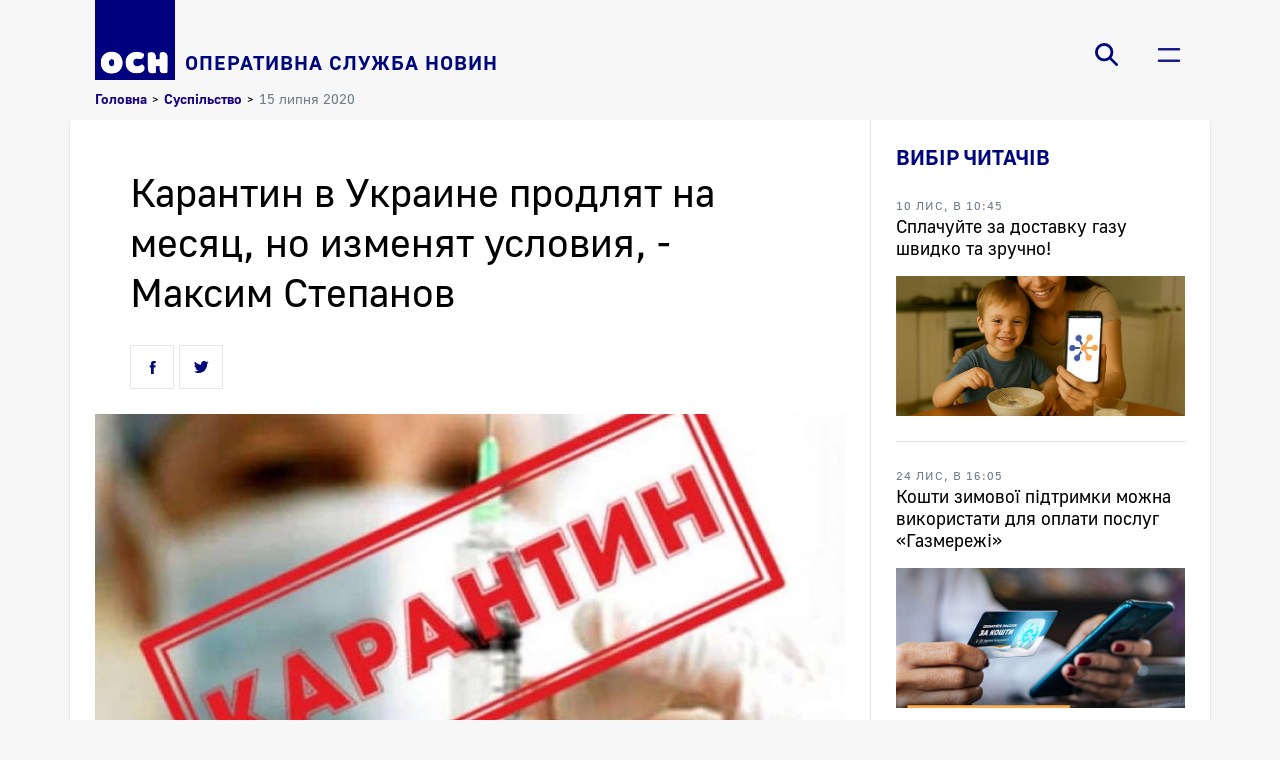

--- FILE ---
content_type: text/html; charset=UTF-8
request_url: https://osn.com.ua/news/society/karantin-v-ukraine-prodlyat-na-mesyats-no-izmenyat-usloviya-maksim-stepanov.htm
body_size: 9511
content:
<!DOCTYPE html>
<html xml:lang="ru" lang="ru">
    <head>
        <meta http-equiv="content-type" content="text/html;charset=utf-8">
        <meta name="viewport" content="width=device-width, initial-scale=1">
        <meta name="format-detection" content="telephone=no">
        <meta property="og:title" content="Карантин в Украине продлят на месяц, но изменят условия, -   Максим Степанов - социальные новости | ОСН">
        <meta property="og:description" content="Карантин в Украине будет продлен еще на месяц по предложению министерства здравоохранения. Об этом сообщил глава Минздрава Максим Степанов, передает &quot;РБК-Украина&quot;.
">
        <meta property="og:image" content="https://osn.com.ua/upload/iblock/309/309e25bd5f778ac9d15d8e7c4661eef1.jpg">
        <meta property="og:image:width" content="1200">
        <meta property="og:image:height" content="625">
        <meta property="og:site_name" content="osn.com.ua"/>
        <title>Карантин в Украине продлят на месяц, но изменят условия, -   Максим Степанов - социальные новости | ОСН</title><link href="//fonts.googleapis.com/css?family=Noto+Sans:400,400i,700,700i|Noto+Serif:400,400i,700,700i&amp;amp;subset=cyrillic,cyrillic-ext,latin-ext" rel="stylesheet"><link rel="canonical" href="https://osn.com.ua/news/society/karantin-v-ukraine-prodlyat-na-mesyats-no-izmenyat-usloviya-maksim-stepanov.htm" />
        <link rel="shortcut icon" type="image/x-icon" href="/local/templates/osn_light/favicon.ico" sizes="64x64">
        
        <meta http-equiv="Content-Type" content="text/html; charset=UTF-8" />
<meta name="description" content="Карантин в Украине будет продлен еще на месяц по предложению министерства здравоохранения. Об этом сообщил глава Минздрава Максим Степанов, передает &amp;quot;РБК-Украина&amp;quot;.
" />
<link href="/bitrix/cache/css/s1/osn_light/page_8ce7d95047c92db748d1a4b73af2a9ea/page_8ce7d95047c92db748d1a4b73af2a9ea_v1.css?17650916276331" type="text/css"  rel="stylesheet" />
<link href="/bitrix/cache/css/s1/osn_light/template_c135fc835c2d1b1f0182899f04ab56be/template_c135fc835c2d1b1f0182899f04ab56be_v1.css?176509118824511" type="text/css"  data-template-style="true" rel="stylesheet" />
<script type="text/javascript">if(!window.BX)window.BX={};if(!window.BX.message)window.BX.message=function(mess){if(typeof mess==='object'){for(let i in mess) {BX.message[i]=mess[i];} return true;}};</script>
<script type="text/javascript">(window.BX||top.BX).message({'JS_CORE_LOADING':'Загрузка...','JS_CORE_NO_DATA':'- Нет данных -','JS_CORE_WINDOW_CLOSE':'Закрыть','JS_CORE_WINDOW_EXPAND':'Развернуть','JS_CORE_WINDOW_NARROW':'Свернуть в окно','JS_CORE_WINDOW_SAVE':'Сохранить','JS_CORE_WINDOW_CANCEL':'Отменить','JS_CORE_WINDOW_CONTINUE':'Продолжить','JS_CORE_H':'ч','JS_CORE_M':'м','JS_CORE_S':'с','JSADM_AI_HIDE_EXTRA':'Скрыть лишние','JSADM_AI_ALL_NOTIF':'Показать все','JSADM_AUTH_REQ':'Требуется авторизация!','JS_CORE_WINDOW_AUTH':'Войти','JS_CORE_IMAGE_FULL':'Полный размер'});</script>

<script type="text/javascript" src="/bitrix/js/main/core/core.min.js?1681726536220366"></script>

<script>BX.setJSList(['/bitrix/js/main/core/core_ajax.js','/bitrix/js/main/core/core_promise.js','/bitrix/js/main/polyfill/promise/js/promise.js','/bitrix/js/main/loadext/loadext.js','/bitrix/js/main/loadext/extension.js','/bitrix/js/main/polyfill/promise/js/promise.js','/bitrix/js/main/polyfill/find/js/find.js','/bitrix/js/main/polyfill/includes/js/includes.js','/bitrix/js/main/polyfill/matches/js/matches.js','/bitrix/js/ui/polyfill/closest/js/closest.js','/bitrix/js/main/polyfill/fill/main.polyfill.fill.js','/bitrix/js/main/polyfill/find/js/find.js','/bitrix/js/main/polyfill/matches/js/matches.js','/bitrix/js/main/polyfill/core/dist/polyfill.bundle.js','/bitrix/js/main/core/core.js','/bitrix/js/main/polyfill/intersectionobserver/js/intersectionobserver.js','/bitrix/js/main/lazyload/dist/lazyload.bundle.js','/bitrix/js/main/polyfill/core/dist/polyfill.bundle.js','/bitrix/js/main/parambag/dist/parambag.bundle.js']);
</script>
<script type="text/javascript">(window.BX||top.BX).message({'LANGUAGE_ID':'ru','FORMAT_DATE':'DD.MM.YYYY','FORMAT_DATETIME':'DD.MM.YYYY HH:MI:SS','COOKIE_PREFIX':'BITRIX_SM_OSNMSTPRD','SERVER_TZ_OFFSET':'7200','UTF_MODE':'Y','SITE_ID':'s1','SITE_DIR':'/','USER_ID':'','SERVER_TIME':'1765257706','USER_TZ_OFFSET':'0','USER_TZ_AUTO':'Y','bitrix_sessid':'7bf118f231a774e82fdf3d86f31addce'});</script>


<script type="text/javascript"  src="/bitrix/cache/js/s1/osn_light/kernel_main/kernel_main_v1.js?1765205465109241"></script>
<script type="text/javascript">BX.setJSList(['/bitrix/js/main/core/core_fx.js','/bitrix/js/main/session.js','/bitrix/js/main/pageobject/pageobject.js','/bitrix/js/main/core/core_window.js','/bitrix/js/main/utils.js','/local/templates/osn_light/components/bitrix/news.detail/detailed/script.js','/local/templates/osn_light/components/bitrix/system.pagenavigation/ajax-pager/script.js','/local/templates/osn_light/js/lib/jquery-3.5.1.min.js','/local/templates/osn_light/js/lib/slick.min.js','/local/templates/osn_light/js/main.js','/local/templates/osn_light/components/bitrix/search.suggest.input/.default/script.js','/local/templates/osn_light/components/bitrix/menu/burger-menu/script.js']);</script>
<script type="text/javascript">BX.setCSSList(['/local/templates/osn_light/components/bitrix/news.detail/detailed/style.css','/local/templates/osn_light/components/bitrix/news.list/news_compact/style.css','/local/templates/osn_light/fonts/font.css','/local/templates/osn_light/components/bitrix/search.suggest.input/.default/style.css','/local/templates/osn_light/components/bitrix/menu/burger-menu/style.css','/local/templates/osn_light/components/bitrix/breadcrumb/.default/style.css','/local/templates/osn_light/components/bitrix/menu/socials-menu/style.css','/local/templates/osn_light/template_styles.css']);</script>


<script type="text/javascript"  src="/bitrix/cache/js/s1/osn_light/template_7cbb64e2d7b6ea1d82b8e2f03464e59a/template_7cbb64e2d7b6ea1d82b8e2f03464e59a_v1.js?1765091188153146"></script>
<script type="text/javascript"  src="/bitrix/cache/js/s1/osn_light/page_192547993f977e1ef1c5e20ca83e3dbe/page_192547993f977e1ef1c5e20ca83e3dbe_v1.js?17650911884133"></script>
<script type="text/javascript">var _ba = _ba || []; _ba.push(["aid", "d0d7040a2cfd61d6e79fb739bde25125"]); _ba.push(["host", "osn.com.ua"]); (function() {var ba = document.createElement("script"); ba.type = "text/javascript"; ba.async = true;ba.src = (document.location.protocol == "https:" ? "https://" : "http://") + "bitrix.info/ba.js";var s = document.getElementsByTagName("script")[0];s.parentNode.insertBefore(ba, s);})();</script>


        <script data-skip-moving=true data-ad-client="ca-pub-9840756002229594" async src="https://pagead2.googlesyndication.com/pagead/js/adsbygoogle.js"></script>
    </head>
    <body>
                <header>
            <div class="headline-wrapper">
                <div class="container">
                    <div class="headline">
                        <a class="logo" href="/">
    <img src="/images/osn-logo.png" />
    <span>Оперативна служба новин</span>
</a>                        <div class="headline-navigation">
                            <div class="headline-search">
    <button class="headline-button js-search-trigger js-toggle-class">
        <span class="icon icon-search"></span>
                <span class="icon icon-close"></span>
    </button>
    <form action="/search/" class="headline-search-form"><script>
	BX.ready(function(){
		var input = BX("qplSKIW");
		if (input)
			new JsSuggest(input, 'pe:10,md5:,site:s1');
	});
</script>
<iframe name="qplSKIW_div_frame" id="qplSKIW_div_frame" style="width:0px; height:0px; border: 0px;" src="javascript:''"></iframe>
<input class="search-suggest" type="search" name="q" id="qplSKIW" value="" placeholder="пошук по сайту" autocomplete="off" /><button class="headline-search-submit"></button>
    </form>
</div>                            <div class="headline-menu">
        <button class="headline-button js-toggle-class js-fix-body-scroll" data-item-class="main-menu-active" data-item-selector="header .headline-wrapper">
            <span class="icon icon-burger"></span>
                        <span class="icon icon-close"></span>
                    </button><div class="headline-main-menu">
            <div class="menu-container">
                <div class="headline-main-menu-body">
                    <div class="headline-main-menu-sections"><a class="main-menu-item main-menu-level-1" href="/">Головна</a><a class="main-menu-item main-menu-level-1" href="/news/">Новини</a><a class="main-menu-item main-menu-level-2 main-menu-item-preload-items js-load-items-for-section" href="/news/politics/" data-load-from='{"action":"getSectionItems","section":"politics","entity":"news"}'>Політика</a><a class="main-menu-item main-menu-level-2 main-menu-item-preload-items js-load-items-for-section" href="/news/economics/" data-load-from='{"action":"getSectionItems","section":"economics","entity":"news"}'>Економіка</a><a class="main-menu-item main-menu-level-2 main-menu-item-preload-items js-load-items-for-section" href="/news/society/" data-load-from='{"action":"getSectionItems","section":"society","entity":"news"}'>Суспільство</a><a class="main-menu-item main-menu-level-2 main-menu-item-preload-items js-load-items-for-section" href="/news/crime/" data-load-from='{"action":"getSectionItems","section":"crime","entity":"news"}'>Надзвичайні події</a><a class="main-menu-item main-menu-level-2 main-menu-item-preload-items js-load-items-for-section" href="/news/culture/" data-load-from='{"action":"getSectionItems","section":"culture","entity":"news"}'>Культура</a><a class="main-menu-item main-menu-level-2 main-menu-item-preload-items js-load-items-for-section" href="/news/sport/" data-load-from='{"action":"getSectionItems","section":"sport","entity":"news"}'>Спорт</a><a class="main-menu-item main-menu-level-2 main-menu-item-preload-items js-load-items-for-section" href="/news/news/" data-load-from='{"action":"getSectionItems","section":"news","entity":"news"}'>NEWS</a><a class="main-menu-item main-menu-level-2" href="/theme/covid/">Covid-19</a><a class="main-menu-item main-menu-level-2" href="/theme/religion/">Православна Дніпропетровщина</a><a class="main-menu-item main-menu-level-1" href="/story/">Статті</a><a class="main-menu-item main-menu-level-1" href="/photo/">Фото/Відео</a><a class="main-menu-item main-menu-level-1" href="/archive/">Архів</a><a class="main-menu-item main-menu-level-1" href="/contacts/">Редакція</a><a class="main-menu-item main-menu-level-1" href="/reklama/">Реклама на сайті</a></div>
                    <div class="headline-main-menu-preview">
                        <div class="headline-main-menu-preview-section stub">
                            <div class="section">
                                <div class="section-head">
                                    <span class="news-compact-item-stub-loading"></span>
                                </div>
                                <div class="news-compact-list">
                                    <span class="news-compact-item-stub">
                                        <span class="news-compact-item-stub-loading"></span>
                                        <span class="news-compact-item-stub-loading"></span>
                                        <span class="news-compact-item-stub-loading"></span>
                                    </span>
                                    <span class="news-compact-item-stub">
                                        <span class="news-compact-item-stub-loading"></span>
                                        <span class="news-compact-item-stub-loading"></span>
                                        <span class="news-compact-item-stub-loading"></span>
                                    </span>
                                    <span class="news-compact-item-stub">
                                        <span class="news-compact-item-stub-loading"></span>
                                        <span class="news-compact-item-stub-loading"></span>
                                        <span class="news-compact-item-stub-loading"></span>
                                    </span>
                                </div>
                            </div>
                        </div>
                    </div>
                </div>
            </div>
        </div>
    </div>                        </div>
                    </div>
                </div>
            </div>
        </header>
        <main>
            <div class="container">                    <div class="breadcrumbs"><a href="/">Головна</a><span class="breadcrumbs-separator">></span><a href="/news/society/">Суспільство</a><span class="breadcrumbs-separator">></span><span class="current">15 липня 2020</span></div>                    <div class="content-wrapper">
                    <div class="content">

<article class="news-detailed">    <div class="news-detail-container">
        <h1 class="news-detail-title">Карантин в Украине продлят на месяц, но изменят условия, -   Максим Степанов</h1>            <meta class="js-detail-title" content="Карантин в Украине продлят на месяц, но изменят условия, -   Максим Степанов - социальные новости | ОСН" />        <div class="news-detail-social-share-wrapper">
            <noindex>
    <div class="social-likes">
        <div class="icon facebook" title="Подiлитись посиланням на Фейсбуці"></div>
        <div class="icon twitter" title="Подiлитись посиланням у Твіттері"></div>
    </div>
</noindex>        </div>
    </div>        <div class="news-detail-main-picture">
        <img src="/upload/iblock/579/5792c0737de81f8a9a4f158abb6adc57.jpg" alt="Карантин в Украине продлят на месяц, но изменят условия, -   Максим Степанов">
        </div>    <div id="bx_1878455859_127" class="news-detail-container">
        <div class="news-detail-text"><b>Карантин в Украине будет продлен еще на месяц по предложению министерства здравоохранения. Об этом сообщил глава Минздрава Максим Степанов, передает "РБК-Украина".</b><br>
 <br>
 "У нас 31 июля заканчивается карантин. Из-за той эпидемической ситуации, которая сейчас есть, мы не можем отказаться от ограничительных мер. Поэтому мы будем продлевать", - сказал Максим Степанов.<br>
 <br>
 По его словам, министерство готовит проект соответствующего постановления Кабинета министров.<br>
 <br>
 Читайте также: В Украине зафиксировано 836 новых случаев коронавирусной болезни COVID-19<br>
 <br>
 Он также сообщил, что Минздрав предлагают внести изменения в действующие сейчас правила адаптивного карантина. <br>
 <br>
 Как сообщалось, число больных в активной стадии по сравнению с предыдущими сутками в Украине сократилось на 156, до 26 049. При этом суточное количество выздоровевших от COVID-19 продолжает превышать число заболевших.<br>
 <br>
ОСН "Мост"</div>
                    <noindex><!-- <div class="block read-social">Читайте новости ОСН в социальной сети <a href="https://www.facebook.com/mostdnepr">Facebook</a></div>--></noindex>        <div class="news-detail-social-share-wrapper">
            <noindex>
    <div class="social-likes">
        <div class="icon facebook" title="Подiлитись посиланням на Фейсбуці"></div>
        <div class="icon twitter" title="Подiлитись посиланням у Твіттері"></div>
    </div>
</noindex>        </div>            <div class="news-detail-tags" itemprop="keywords">
            <span class="news-detail-tags-title">Темы:</span>            <div class="news-detail-tags-list"><a href="/tag/karantin/" rel="tag">карантин</a><span class="separator">,</span><a href="/tag/koronavirus/" rel="tag">коронавирус</a></div>
            </div></div>
</article>
<script type="application/ld+json">
{"@context":"https:\/\/schema.org","@type":"NewsArticle","headline":"\u041a\u0430\u0440\u0430\u043d\u0442\u0438\u043d \u0432 \u0423\u043a\u0440\u0430\u0438\u043d\u0435 \u043f\u0440\u043e\u0434\u043b\u044f\u0442 \u043d\u0430 \u043c\u0435\u0441\u044f\u0446, \u043d\u043e \u0438\u0437\u043c\u0435\u043d\u044f\u0442 \u0443\u0441\u043b\u043e\u0432\u0438\u044f, -   \u041c\u0430\u043a\u0441\u0438\u043c \u0421\u0442\u0435\u043f\u0430\u043d\u043e\u0432 - \u0441\u043e\u0446\u0438\u0430\u043b\u044c\u043d\u044b\u0435 \u043d\u043e\u0432\u043e\u0441\u0442\u0438 | \u041e\u0421\u041d","name":"\u041a\u0430\u0440\u0430\u043d\u0442\u0438\u043d \u0432 \u0423\u043a\u0440\u0430\u0438\u043d\u0435 \u043f\u0440\u043e\u0434\u043b\u044f\u0442 \u043d\u0430 \u043c\u0435\u0441\u044f\u0446, \u043d\u043e \u0438\u0437\u043c\u0435\u043d\u044f\u0442 \u0443\u0441\u043b\u043e\u0432\u0438\u044f, -   \u041c\u0430\u043a\u0441\u0438\u043c \u0421\u0442\u0435\u043f\u0430\u043d\u043e\u0432 - \u0441\u043e\u0446\u0438\u0430\u043b\u044c\u043d\u044b\u0435 \u043d\u043e\u0432\u043e\u0441\u0442\u0438 | \u041e\u0421\u041d","description":null,"url":"\/news\/society\/karantin-v-ukraine-prodlyat-na-mesyats-no-izmenyat-usloviya-maksim-stepanov.htm","image":{"@type":"ImageObject","url":"\/upload\/iblock\/579\/5792c0737de81f8a9a4f158abb6adc57.jpg","width":"1200","height":"625"},"author":{"@type":"Organization","name":"\u041e\u0421\u041d"},"publisher":{"@type":"Organization","name":"\u0418\u0410 \u041e\u0421\u041d","logo":{"@type":"ImageObject","url":"https:\/\/osn.com.ua\/images\/osn-logo.png","width":616,"height":616}},"mainEntityOfPage":{"@type":"WebPage","@id":"\/news\/society\/karantin-v-ukraine-prodlyat-na-mesyats-no-izmenyat-usloviya-maksim-stepanov.htm"},"articleBody":"\u041a\u0430\u0440\u0430\u043d\u0442\u0438\u043d \u0432 \u0423\u043a\u0440\u0430\u0438\u043d\u0435 \u0431\u0443\u0434\u0435\u0442 \u043f\u0440\u043e\u0434\u043b\u0435\u043d \u0435\u0449\u0435 \u043d\u0430 \u043c\u0435\u0441\u044f\u0446 \u043f\u043e \u043f\u0440\u0435\u0434\u043b\u043e\u0436\u0435\u043d\u0438\u044e \u043c\u0438\u043d\u0438\u0441\u0442\u0435\u0440\u0441\u0442\u0432\u0430 \u0437\u0434\u0440\u0430\u0432\u043e\u043e\u0445\u0440\u0430\u043d\u0435\u043d\u0438\u044f. \u041e\u0431 \u044d\u0442\u043e\u043c \u0441\u043e\u043e\u0431\u0449\u0438\u043b \u0433\u043b\u0430\u0432\u0430 \u041c\u0438\u043d\u0437\u0434\u0440\u0430\u0432\u0430 \u041c\u0430\u043a\u0441\u0438\u043c \u0421\u0442\u0435\u043f\u0430\u043d\u043e\u0432, \u043f\u0435\u0440\u0435\u0434\u0430\u0435\u0442 \"\u0420\u0411\u041a-\u0423\u043a\u0440\u0430\u0438\u043d\u0430\".\r\n \r\n \"\u0423 \u043d\u0430\u0441 31 \u0438\u044e\u043b\u044f \u0437\u0430\u043a\u0430\u043d\u0447\u0438\u0432\u0430\u0435\u0442\u0441\u044f \u043a\u0430\u0440\u0430\u043d\u0442\u0438\u043d. \u0418\u0437-\u0437\u0430 \u0442\u043e\u0439 \u044d\u043f\u0438\u0434\u0435\u043c\u0438\u0447\u0435\u0441\u043a\u043e\u0439 \u0441\u0438\u0442\u0443\u0430\u0446\u0438\u0438, \u043a\u043e\u0442\u043e\u0440\u0430\u044f \u0441\u0435\u0439\u0447\u0430\u0441 \u0435\u0441\u0442\u044c, \u043c\u044b \u043d\u0435 \u043c\u043e\u0436\u0435\u043c \u043e\u0442\u043a\u0430\u0437\u0430\u0442\u044c\u0441\u044f \u043e\u0442 \u043e\u0433\u0440\u0430\u043d\u0438\u0447\u0438\u0442\u0435\u043b\u044c\u043d\u044b\u0445 \u043c\u0435\u0440. \u041f\u043e\u044d\u0442\u043e\u043c\u0443 \u043c\u044b \u0431\u0443\u0434\u0435\u043c \u043f\u0440\u043e\u0434\u043b\u0435\u0432\u0430\u0442\u044c\", - \u0441\u043a\u0430\u0437\u0430\u043b \u041c\u0430\u043a\u0441\u0438\u043c \u0421\u0442\u0435\u043f\u0430\u043d\u043e\u0432.\r\n \r\n \u041f\u043e \u0435\u0433\u043e \u0441\u043b\u043e\u0432\u0430\u043c, \u043c\u0438\u043d\u0438\u0441\u0442\u0435\u0440\u0441\u0442\u0432\u043e \u0433\u043e\u0442\u043e\u0432\u0438\u0442 \u043f\u0440\u043e\u0435\u043a\u0442 \u0441\u043e\u043e\u0442\u0432\u0435\u0442\u0441\u0442\u0432\u0443\u044e\u0449\u0435\u0433\u043e \u043f\u043e\u0441\u0442\u0430\u043d\u043e\u0432\u043b\u0435\u043d\u0438\u044f \u041a\u0430\u0431\u0438\u043d\u0435\u0442\u0430 \u043c\u0438\u043d\u0438\u0441\u0442\u0440\u043e\u0432.\r\n \r\n \u0427\u0438\u0442\u0430\u0439\u0442\u0435 \u0442\u0430\u043a\u0436\u0435: \u0412 \u0423\u043a\u0440\u0430\u0438\u043d\u0435 \u0437\u0430\u0444\u0438\u043a\u0441\u0438\u0440\u043e\u0432\u0430\u043d\u043e 836 \u043d\u043e\u0432\u044b\u0445 \u0441\u043b\u0443\u0447\u0430\u0435\u0432 \u043a\u043e\u0440\u043e\u043d\u0430\u0432\u0438\u0440\u0443\u0441\u043d\u043e\u0439 \u0431\u043e\u043b\u0435\u0437\u043d\u0438 COVID-19\r\n \r\n \u041e\u043d \u0442\u0430\u043a\u0436\u0435 \u0441\u043e\u043e\u0431\u0449\u0438\u043b, \u0447\u0442\u043e \u041c\u0438\u043d\u0437\u0434\u0440\u0430\u0432 \u043f\u0440\u0435\u0434\u043b\u0430\u0433\u0430\u044e\u0442 \u0432\u043d\u0435\u0441\u0442\u0438 \u0438\u0437\u043c\u0435\u043d\u0435\u043d\u0438\u044f \u0432 \u0434\u0435\u0439\u0441\u0442\u0432\u0443\u044e\u0449\u0438\u0435 \u0441\u0435\u0439\u0447\u0430\u0441 \u043f\u0440\u0430\u0432\u0438\u043b\u0430 \u0430\u0434\u0430\u043f\u0442\u0438\u0432\u043d\u043e\u0433\u043e \u043a\u0430\u0440\u0430\u043d\u0442\u0438\u043d\u0430. \r\n \r\n \u041a\u0430\u043a \u0441\u043e\u043e\u0431\u0449\u0430\u043b\u043e\u0441\u044c, \u0447\u0438\u0441\u043b\u043e \u0431\u043e\u043b\u044c\u043d\u044b\u0445 \u0432 \u0430\u043a\u0442\u0438\u0432\u043d\u043e\u0439 \u0441\u0442\u0430\u0434\u0438\u0438 \u043f\u043e \u0441\u0440\u0430\u0432\u043d\u0435\u043d\u0438\u044e \u0441 \u043f\u0440\u0435\u0434\u044b\u0434\u0443\u0449\u0438\u043c\u0438 \u0441\u0443\u0442\u043a\u0430\u043c\u0438 \u0432 \u0423\u043a\u0440\u0430\u0438\u043d\u0435 \u0441\u043e\u043a\u0440\u0430\u0442\u0438\u043b\u043e\u0441\u044c \u043d\u0430 156, \u0434\u043e 26 049. \u041f\u0440\u0438 \u044d\u0442\u043e\u043c \u0441\u0443\u0442\u043e\u0447\u043d\u043e\u0435 \u043a\u043e\u043b\u0438\u0447\u0435\u0441\u0442\u0432\u043e \u0432\u044b\u0437\u0434\u043e\u0440\u043e\u0432\u0435\u0432\u0448\u0438\u0445 \u043e\u0442 COVID-19 \u043f\u0440\u043e\u0434\u043e\u043b\u0436\u0430\u0435\u0442 \u043f\u0440\u0435\u0432\u044b\u0448\u0430\u0442\u044c \u0447\u0438\u0441\u043b\u043e \u0437\u0430\u0431\u043e\u043b\u0435\u0432\u0448\u0438\u0445.\r\n \r\n\u041e\u0421\u041d \"\u041c\u043e\u0441\u0442\"","datePublished":"2020-07-15T11:14:18+03:00","dateModified":"2020-07-15"}






</script>
<div class="news-detailed-related-topic-news">
            <section class="news-compact"><div class="section-head">
                <h3>Новости по теме</h3>
            </div><div class="news-compact-list"><a id="bx_3218110189_4912" class="news-compact-item" href="/news/society/v-ukraine-treti-sutki-nablyudaetsya-nizkiy-prirost-covid-19-statistika-po-regionam.htm"><span class="news-compact-item-publish-date">
                            <time>17 тра, 08:21</time>
                        </span><span class="news-compact-title">
                        <span class="news-compact-item-headline"><span class="news-compact-topics-list"><span class="news-compact-topics-item">
                                            <span>Covid-19</span>
                                        </span></span></span>
                        <span>В Украине третьи сутки наблюдается низкий прирост COVID-19: статистика по регионам</span>
                    </span>
                </a><a id="bx_3218110189_4767" class="news-compact-item" href="/news/society/tyazhelaya-intoksikatsiya-i-slepota-stepanov-nazval-simptomy-indiyskogo-shtamma-covid-19.htm"><span class="news-compact-item-publish-date">
                            <time>11 тра, 11:24</time>
                        </span><span class="news-compact-title">
                        <span class="news-compact-item-headline"><span class="news-compact-topics-list"><span class="news-compact-topics-item">
                                            <span>Covid-19</span>
                                        </span></span></span>
                        <span>«Тяжелая интоксикация и слепота»: Степанов назвал симптомы индийского штамма COVID-19</span>
                    </span>
                </a><a id="bx_3218110189_4755" class="news-compact-item" href="/news/society/zabolevaemost-koronavirusom-v-ukraine-idet-na-spad-statistika-po-regionam.htm"><span class="news-compact-item-publish-date">
                            <time>11 тра, 08:24</time>
                        </span><span class="news-compact-title">
                        <span class="news-compact-item-headline"><span class="news-compact-topics-list"><span class="news-compact-topics-item">
                                            <span>Covid-19</span>
                                        </span></span></span>
                        <span>Заболеваемость коронавирусом в Украине идет на спад: статистика по регионам</span>
                    </span>
                </a><a id="bx_3218110189_4688" class="news-compact-item" href="/news/society/za-sutki-v-ukraine-8404-novykh-sluchaev-covid-19-statistika-po-regionam.htm"><span class="news-compact-item-publish-date">
                            <time>7 тра, 08:25</time>
                        </span><span class="news-compact-title">
                        <span class="news-compact-item-headline"><span class="news-compact-topics-list"><span class="news-compact-topics-item">
                                            <span>Covid-19</span>
                                        </span></span></span>
                        <span>За сутки в Украине +8404 новых случаев COVID-19: статистика по регионам</span>
                    </span>
                </a></div></section>        </div>
                    </div><aside>
                            <div class="aside-container">
                                                                                                                                                                                                <section class="sidebar-news"><div class="section-head">
                <h3>Вибір читачів</h3>
            </div><div class="sidebar-news-list"><a id="bx_565502798_19726" class="sidebar-news-item" href="/news/society/splachuyte-z-a-dostavku-gazu-shvidko-ta-zruchno.htm"><span class="sidebar-news-item-announce-date">
                            <time>10 лис, в 10:45</time>
                        </span><span class="sidebar-news-item-title">Сплачуйте за доставку газу швидко та зручно!</span><span class="sidebar-news-item-picture">
                            <img src="/upload/resize_cache/iblock/02a/600_600_1/scoe3ffpwpgugz2fez07nk3cpllm1ehv.jpg" alt="Сплачуйте за доставку газу швидко та зручно!" />
                        </span></a><a id="bx_565502798_19744" class="sidebar-news-item" href="/news/society/koshti-zimovoi-pidtrimki-mozhna-vikoristati-dlya-oplati-poslug-gazmerezhi.htm"><span class="sidebar-news-item-announce-date">
                            <time>24 лис, в 16:05</time>
                        </span><span class="sidebar-news-item-title">Кошти зимової підтримки можна використати для оплати послуг «Газмережі»</span><span class="sidebar-news-item-picture">
                            <img src="/upload/resize_cache/iblock/8f6/600_600_1/tcd4ks8rytbx0yiht0k99wod6eug0qxz.jpg" alt="Кошти зимової підтримки можна використати для оплати послуг «Газмережі»" />
                        </span></a><a id="bx_565502798_19731" class="sidebar-news-item" href="/news/society/dlya-dnipryan-zapratsyuvav-tele-gram-bot-gazmerezhi.htm"><span class="sidebar-news-item-announce-date">
                            <time>13 лис, в 15:25</time>
                        </span><span class="sidebar-news-item-title">Для дніпрян запрацював Телеграм-бот «Газмережі»</span><span class="sidebar-news-item-picture">
                            <img src="/upload/resize_cache/iblock/e6b/600_600_1/afnjsoe86wg9th469cbmew6pji8gnrtl.jpg" alt="Для дніпрян запрацював Телеграм-бот «Газмережі»" />
                        </span></a><a id="bx_565502798_19728" class="sidebar-news-item" href="/news/society/zapratsyuvav-pryamiy-nomer-kon-takt-tsentru-dniprovskoi-filii-gazmerezhi.htm"><span class="sidebar-news-item-announce-date">
                            <time>11 лис, в 15:20</time>
                        </span><span class="sidebar-news-item-title">Запрацював прямий номер Контакт-центру Дніпровської філії «Газмережі»</span><span class="sidebar-news-item-picture">
                            <img src="/upload/iblock/409/4jv26pb9wzn3m4a3eu9dynzhwx4bv1yy.jpg" alt="Запрацював прямий номер Контакт-центру Дніпровської філії «Газмережі»" />
                        </span></a></div></section>                            </div></aside></div>
            </div>
        </main>
        <footer class="container">
            <div class="footer-socials-list"><a class="footer-socials-item" href="https://www.facebook.com/opernews">
                    <span class="icon icon-facebook"/>
                </a><a class="footer-socials-item" href="https://twitter.com/MostDnepr">
                    <span class="icon icon-twitter"/>
                </a><a class="footer-socials-item" href="https://www.youtube.com/user/NewMostInfo">
                    <span class="icon icon-youtube"/>
                </a><a class="footer-socials-item" href="https://www.instagram.com/mostdnepr/">
                    <span class="icon icon-instagram"/>
                </a><a class="footer-socials-item" rel="nofollow" href="/export/rss/rss.xml">
                    <span class="icon icon-rss"/>
                </a></div>            <div class="site-license-text">
                Усі права на матеріали, розміщені на сайті osn.com.ua, охороняються відповідно до законодавства України.<br>При використанні матеріалів сайту гіперпосилання на "ОСН - новини України" обов'язкове
            </div>
            <div class="counters">
                <a href="https://www.i.ua/" target="_blank" onclick="this.href='https://i.ua/r.php?231028';" title="Rated by I.UA">
                    <script type="text/javascript"><!--
                    iS='http'+(window.location.protocol=='https:'?'s':'')+
                    '://r.i.ua/s?u231028&p62&n'+Math.random();
                    iD=document;if(!iD.cookie)iD.cookie="b=b; path=/";if(iD.cookie)iS+='&c1';
                    iS+='&d'+(screen.colorDepth?screen.colorDepth:screen.pixelDepth)
                    +"&w"+screen.width+'&h'+screen.height;
                    iT=iR=iD.referrer.replace(iP=/^[a-z]*:\/\//,'');iH=window.location.href.replace(iP,'');
                    ((iI=iT.indexOf('/'))!=-1)?(iT=iT.substring(0,iI)):(iI=iT.length);
                    if(iT!=iH.substring(0,iI))iS+='&f'+escape(iR);
                    iS+='&r'+escape(iH);
                    iD.write('<img src="'+iS+'" border="0" width="88" height="31" />');
                    //--></script>
                </a>
            </div>
            <script async src="https://www.googletagmanager.com/gtag/js?id=UA-173941568-1"></script>
            <script>
                window.dataLayer = window.dataLayer || [];
                function gtag(){dataLayer.push(arguments);}
                gtag('js', new Date());

                gtag('config', 'UA-173941568-1');
            </script>
        </footer>
    </body>
</html>

--- FILE ---
content_type: text/html; charset=utf-8
request_url: https://www.google.com/recaptcha/api2/aframe
body_size: 267
content:
<!DOCTYPE HTML><html><head><meta http-equiv="content-type" content="text/html; charset=UTF-8"></head><body><script nonce="0xEvE7uiwGOtPSqMLlNc0Q">/** Anti-fraud and anti-abuse applications only. See google.com/recaptcha */ try{var clients={'sodar':'https://pagead2.googlesyndication.com/pagead/sodar?'};window.addEventListener("message",function(a){try{if(a.source===window.parent){var b=JSON.parse(a.data);var c=clients[b['id']];if(c){var d=document.createElement('img');d.src=c+b['params']+'&rc='+(localStorage.getItem("rc::a")?sessionStorage.getItem("rc::b"):"");window.document.body.appendChild(d);sessionStorage.setItem("rc::e",parseInt(sessionStorage.getItem("rc::e")||0)+1);localStorage.setItem("rc::h",'1765257709318');}}}catch(b){}});window.parent.postMessage("_grecaptcha_ready", "*");}catch(b){}</script></body></html>

--- FILE ---
content_type: text/css
request_url: https://osn.com.ua/bitrix/cache/css/s1/osn_light/page_8ce7d95047c92db748d1a4b73af2a9ea/page_8ce7d95047c92db748d1a4b73af2a9ea_v1.css?17650916276331
body_size: 1461
content:


/* Start:/local/templates/osn_light/components/bitrix/news.detail/detailed/style.css?16817265074282*/
.news-detailed {
    padding: 50px 25px;
}
.news-detailed .news-detail-theme {
    display: flex;
    margin-left: -25px;
    padding: 0 25px 25px 0;
}
.news-detailed .news-detail-theme-inner-wrapper {
    position: relative;
    display: inline-flex;
    z-index: 1;
}
.news-detailed .news-detail-theme .news-detail-theme-title {
    position: relative;
    display: flex;
    padding: 10px 15px 10px 25px;
    color: rgb(255 255 255);
    font-weight: 700;
    text-transform: uppercase;
    background-color: rgb(255 87 34);
    z-index: 2;
}
.news-detailed .news-detail-theme .news-detail-theme-links {
    display: flex;
    z-index: 1;
}
.news-detailed .news-detail-theme .news-detail-theme-title:after {
    background-color: rgb(255 87 34);
}
.news-detailed .news-detail-theme .news-detail-theme-title:after {
    position: absolute;
    top: 0;
    left: calc(100% - 13px);
    bottom: 0;
    margin: auto 0;
    transform: rotate(45deg);
    z-index: -1;
    content: "";
}
.bx-core:not(.bx-firefox) .news-detailed .news-detail-theme .news-detail-theme-title:after {
    height: 26px;
    width: 26px;
}
.bx-core.bx-firefox .news-detailed .news-detail-theme .news-detail-theme-title:after {
    height: 27px;
    width: 27px;
}
.news-detailed .news-detail-theme .news-detail-theme-links a {
    display: flex;
    align-items: center;
    height: 100%;
    padding: 0 10px;
    color: rgb(0 0 0);
    font-weight: 700;
    font-size: 14px;
    text-transform: uppercase;
    transition: background-color 0.2s ease-in-out;
}
.news-detailed .news-detail-theme .news-detail-theme-links a:hover {
    background-color: rgb(241 241 241);
}
.news-detailed .news-detail-theme .news-detail-theme-links a:first-child {
    padding-left: 30px;
}
.news-detailed .news-detail-theme .news-detail-theme-links a:last-child {
    padding-right: 25px;
}
.news-detailed .news-detail-container {
    margin: 0 auto;
}
.news-detailed:not(.news-detailed-longread) .news-detail-container {
    max-width: 680px;
}
.news-detailed.news-detailed-longread .news-detail-container {
    max-width: 1024px;
}
.news-detailed .news-detail-title {
    font-size: 40px;
    line-height: 50px;
}
.news-detailed .news-detail-subtitle {
    margin-top: 25px;
    color: rgb(116, 126, 137);
    font-size: 23px;
    line-height: 30px;
}
.news-detailed .news-detail-social-share-wrapper {
    margin-top: 25px;
}
.news-detailed .news-detail-social-share-wrapper .social-likes {
    display: flex;
}
.news-detailed .news-detail-main-picture {
    display: flex;
    align-items: center;
    justify-content: center;
    max-width: 1024px;
    margin: 25px auto 0;
}
.news-detailed .news-detail-main-picture img {
    height: auto;
    width: 100%;
}
.news-detailed .news-detail-text {
    margin-top: 50px;
    font-size: 18px;
    line-height: 28px;
    font-family: Noto Serif, serif;
}
.news-detailed .news-detail-text a {
    color: rgb(24 1 126);
    border-bottom: 1px solid rgb(24 1 126);
}
.news-detailed .news-detail-text p {
    margin: 1em 0;
}
.news-detailed .news-detail-text img, .news-detailed .news-detail-text iframe {
    max-width: 100%;
}
.news-detailed .news-detail-tags {
    display: flex;
    flex-direction: column;
    margin-top: 25px;
}
.news-detailed .news-detail-tags .news-detail-tags-title {
    text-transform: uppercase;
    font-weight: 700;
    font-size: 12px;
}
.news-detailed .news-detail-tags-list {
    display: flex;
    flex-wrap: wrap;
    margin-top: 10px;
}
.news-detailed .news-detail-tags a {
    color: rgb(0, 7, 123);
    text-decoration: none;
}
.news-detailed ~ .news-detailed-related-topic-news {
    margin-top: 25px;
    border-top: 1px solid rgb(223, 223, 230);
}
.news-detailed ~ .news-detailed-related-other-news {
    border-top: 1px solid rgb(223, 223, 230);
}

@media (max-width: 768px) {
    .news-detailed {
        padding-top: 25px;
    }
    .news-detailed .news-detail-title {
        font-size: 23px;
        line-height: 30px;
    }
    .news-detailed .news-detail-subtitle {
        font-size: 18px;
        line-height: 24px;
    }
    .news-detailed .news-detail-main-picture {
        margin-left: -25px;
        margin-right: -25px;
    }
    .news-detailed .news-detail-text {
        font-size: 12px;
        line-height: 22px;
    }
}
/* End */


/* Start:/local/templates/osn_light/components/bitrix/news.list/news_compact/style.css?16817265071621*/
.news-compact .news-compact-list {
    display: flex;
    flex-direction: column;
    border-top: 1px solid rgb(223, 223, 230);
}
.news-compact .news-compact-item {
    display: flex;
    min-height: 75px;
    padding: 15px 25px;
    color: rgb(0, 0, 0);
    transition: color 0.5s ease-in-out;
}
.news-compact .news-compact-item:not(:last-child) {
    border-bottom: 1px solid rgb(223, 223, 230);
}
.news-compact .news-compact-item:hover {
    color: rgb(12, 73, 205);
}
.news-compact .news-compact-item-publish-date {
    flex: 0 0 auto;
    min-width: 130px;
    padding-right: 25px;
    color: rgb(116, 126, 137);
    font-size: 12px;
    line-height: 16px;
    text-transform: uppercase;
    letter-spacing: 1px;
}
.news-compact .news-compact-title {
    width: 100%;
    font-size: 18px;
    line-height: 22px;
}
.news-compact .news-compact-item.important .news-compact-title {
    font-weight: 700;
}
.news-compact .news-compact-item-headline {
    display: flex;
}
.news-compact .news-compact-topics-list {
    display: flex;
    align-items: center;
    flex-wrap: wrap;
    line-height: 20px;
}
.news-compact .news-compact-topics-item {
    display: inline-flex;
    padding-right: 10px;
    font-size: 12px;
    line-height: 16px;
}
.news-compact .news-compact-topics-item span {
    color: rgb(116, 126, 137);
    font-size: inherit;
    line-height: inherit;
    text-transform: uppercase;
    letter-spacing: 1px;
}

@media (max-width: 576px) {
    .news-compact .news-compact-item {
        flex-direction: column;
    }
    .news-compact .news-compact-item-publish-date {
        padding-right: 0;
    }
}
/* End */
/* /local/templates/osn_light/components/bitrix/news.detail/detailed/style.css?16817265074282 */
/* /local/templates/osn_light/components/bitrix/news.list/news_compact/style.css?16817265071621 */


--- FILE ---
content_type: text/css
request_url: https://osn.com.ua/bitrix/cache/css/s1/osn_light/template_c135fc835c2d1b1f0182899f04ab56be/template_c135fc835c2d1b1f0182899f04ab56be_v1.css?176509118824511
body_size: 5320
content:


/* Start:/local/templates/osn_light/fonts/font.css?1681726507378*/
@font-face {
    font-family: Gost;
    font-weight: 400;
    font-display:swap;
    src: url(/local/templates/osn_light/fonts/regular.woff2) format("woff2")
}

@font-face {
    font-family: Gost;
    font-weight: 500;
    font-display:swap;
    src: url(/local/templates/osn_light/fonts/medium.woff2) format("woff2")
}

@font-face {
    font-family: Gost;
    font-weight: 700;
    font-display:swap;
    src: url(/local/templates/osn_light/fonts/bold.woff2) format("woff2")
}
/* End */


/* Start:/local/templates/osn_light/components/bitrix/search.suggest.input/.default/style.css?1681726507501*/
input.search-suggest {}
div.search-popup{border: 1px solid #333333;background: #FFFFFF;padding: 2px;margin: 0px;}
div.search-popup-row, div.search-popup-row-active{position: relative; padding: 2px 4px;margin: 0px;cursor: hand;cursor: pointer;}
div.search-popup-row{background:#FFFFFF;}
div.search-popup-row-active{background:#EEEEEE;}
div.search-popup-el-name, div.search-popup-el-cnt{position: relative; margin:0px;padding:0px;text-align:left;}
div.search-popup-el-cnt{text-align:right; float:right;}
/* End */


/* Start:/local/templates/osn_light/components/bitrix/menu/burger-menu/style.css?16817265078461*/
.headline-menu {
    height: 50px;
    width: 50px;
    margin-left: 14px;
}
.headline-menu .headline-main-menu {
    position: fixed;
    left: 0;
    display: flex;
    justify-content: center;
    height: calc(100vh - 81px);
    width: 100vw;
    background-color: rgb(247, 247, 247);
    transition: bottom 0.2s ease-in-out, opacity 0.2s ease-in-out;
    z-index: -1;
}
.headline-menu .headline-button:not(.active) + .headline-main-menu {
    bottom: -100%;
    opacity: 0;
}
.headline-menu .headline-button.active + .headline-main-menu {
    bottom: 0;
    opacity: 1;
}
#bx-panel.bx-panel-fixed:not(.bx-panel-folded) ~ header .headline-main-menu {
    height: calc(100vh - 228px);
}
#bx-panel.bx-panel-fixed.bx-panel-folded ~ header .headline-main-menu {
    height: calc(100vh - 120px);
}
.headline-menu .menu-container {
    height: inherit;
    width: 100%;
}
.headline-menu .headline-main-menu-body {
    display: flex;
    align-items: flex-start;
    height: 100%;
    width: 100%;
    padding: 25px;
    background-color: rgb(255, 255, 255);
    box-shadow: 0 1px 2px 0 rgba(41, 39, 89, 0.15);
}
.headline-menu .headline-main-menu-sections {
    display: flex;
    flex-direction: column;
    flex: 0 0 auto;
    max-height: 100%;
    width: 30%;
    padding: 17px 0;
    overflow-y: auto;
}
.headline-menu .headline-main-menu-sections .main-menu-item {
    position: relative;
    display: flex;
    align-items: center;
    flex: 0 0 auto;
    padding: 8px 25px 8px 0px;
    color: rgb(0 0 0);
    font-size: 15px;
    line-height: 16px;
    transition: color 0.5s ease-in-out;
}
.headline-menu .headline-main-menu-sections .main-menu-item:hover, .headline-menu .headline-main-menu-sections .main-menu-item.active {
    color: rgb(12, 73, 205);
}
.headline-menu .headline-main-menu-sections .main-menu-item.main-menu-item-preload-items:after {
    position: absolute;
    top: 0;
    right: 10px;
    display: flex;
    height: 100%;
    width: 15px;
    background-image: url(/images/arrow-right-grey.png);
    background-position: center;
    background-size: 6px;
    background-repeat: no-repeat;
    content: "";
}
.headline-menu .headline-main-menu-sections .main-menu-item.main-menu-item-preload-items:hover:after, .headline-menu .headline-main-menu-sections .main-menu-item.active:after {
    background-image: url(/images/arrow-right-blue.png);
}
.headline-menu .headline-main-menu-sections .main-menu-item:not(.main-menu-level-1) {
    padding-left: 15px;
    font-weight: 700;
}
.headline-menu .headline-main-menu-sections .main-menu-level-1 + .main-menu-item:not(.main-menu-level-1), .headline-menu .headline-main-menu-sections .main-menu-item:not(.main-menu-level-1) + .main-menu-level-1 {
    margin-top: 5px;
}
.headline-menu .headline-main-menu-preview {
    max-height: 100%;
    width: 100%;
    border: 1px solid rgb(230, 230, 230);
    border-bottom: none;
    overflow-y: auto;
}
.headline-menu .headline-main-menu-preview .section {
    display: flex;
    flex-direction: column;
}
.headline-menu .headline-main-menu-preview .section-is-empty {
    display: flex;
    justify-content: center;
    color: rgb(116, 126, 137);
    font-weight: 700;
    font-size: 12px;
    line-height: 16px;
    text-align: center;
    text-transform: uppercase;
    letter-spacing: 1px;
}
.headline-menu .headline-main-menu-preview .headline-main-menu-preview-section {
    min-height: 100%;
    width: 100%;
    border-bottom: 1px solid rgb(230, 230, 230);
}
.headline-menu .headline-main-menu-preview .headline-main-menu-preview-section:not(.active-preview):not(.stub) {
    display: none;
}
.headline-menu .headline-main-menu-preview-section .section-head {
    display: flex;
    align-items: flex-end;
    padding: 10px 25px;
    text-transform: initial;
    border-bottom: 1px solid rgb(230, 230, 230);
}
.headline-menu .headline-main-menu-preview-section .section-head .section-title {
    font-size: 40px;
    line-height: 40px;
}
.headline-menu .headline-main-menu-preview-section .section-head .section-link {
    flex: 0 0 auto;
    margin-left: 25px;
    font-size: 12px;
    line-height: 25px;
    color: rgb(0, 7, 123);
    text-decoration: none;
}
.headline-menu .headline-main-menu-preview-section .section-head .section-link:hover {
    color: rgb(12, 73, 205);
}
.headline-menu .headline-main-menu-preview-section .news-compact-list {
    display: flex;
    flex-direction: column;
    padding: 0 25px;
}
.headline-menu .headline-main-menu-preview-section .news-compact-item {
    display: flex;
    padding: 20px 0;
}
.headline-menu .headline-main-menu-preview-section .news-compact-title {
    display: flex;
    flex-direction: column;
    width: 100%;
}
.headline-menu .headline-main-menu-preview-section .news-compact-title-value {
    display: -webkit-box;
    -webkit-line-clamp: 3;
    -webkit-box-orient: vertical;
    color: rgb(0 0 0);
    font-size: 23px;
    line-height: 30px;
    text-overflow: ellipsis;
    overflow: hidden;
    transition: color 0.2s ease-in-out;
}
.headline-menu .headline-main-menu-preview-section .news-compact-title-value:hover {
    color: rgb(12, 73, 205);
}
.headline-menu .headline-main-menu-preview-section .news-compact-item-headline {
    display: flex;
    align-items: center;
    flex-wrap: wrap;
    flex: 0 0 auto;
    margin-bottom: 10px;
    padding: 5px 0;
    color: rgb(116, 126, 137);
    font-size: 12px;
    line-height: 16px;
    text-transform: uppercase;
    letter-spacing: 1px;
}
.headline-menu .headline-main-menu-preview-section .news-compact-item-publish-date {
    margin-right: 10px;
    line-height: 20px;
}
.headline-menu .headline-main-menu-preview-section .news-compact-picture {
    display: flex;
    align-items: center;
    justify-content: center;
    flex: 0 0 auto;
    width: 217px;
    height: 140px;
    margin-left: 15px;
    overflow: hidden;
}
.headline-menu .headline-main-menu-preview-section .news-compact-picture img {
    height: auto;
    width: 100%;
}
.headline-menu .headline-main-menu-preview .headline-main-menu-preview-section.active-preview ~ .headline-main-menu-preview-section.stub {
    display: none;
}
.headline-menu .headline-main-menu-preview-section .news-compact-item-stub {
    display: flex;
    flex-direction: column;
    padding: 20px 0;
}
.headline-menu .headline-main-menu-preview-section .news-compact-item:not(:last-child), .headline-menu .headline-main-menu-preview-section .news-compact-item-stub:not(:last-child) {
    border-bottom: 1px solid rgb(230, 230, 230);
}
.headline-menu .headline-main-menu-preview-section .news-compact-item-stub-loading {
    width: 100%;
    background: linear-gradient(90deg,rgb(242, 242, 242) 0,rgb(255, 255, 255) 5%,rgb(242, 242, 242) 10%,rgb(242, 242, 242)) -100px 0;
    height: 25px;
    background-size: 700px 100%;
    animation: g 2s ease-in-out infinite;
}
.headline-menu .headline-main-menu-preview-section .news-compact-item-stub-loading:not(:last-child) {
    margin-bottom: 15px;
}

@media (min-width: 768px) {
    .headline-menu .menu-container {
        max-width: 768px;
    }
}

@media (min-width: 1020px) {
    .headline-menu .menu-container {
        max-width: 1020px;
    }
}

@media (max-width: 768px) {
    .headline-menu .headline-main-menu {
        height: calc(100vh - 61px);
    }
    #bx-panel.bx-panel-fixed:not(.bx-panel-folded) ~ header .headline-main-menu {
        height: calc(100vh - 208px);
    }
    #bx-panel.bx-panel-fixed.bx-panel-folded ~ header .headline-main-menu {
        height: calc(100vh - 100px);
    }
    .headline-menu .headline-main-menu-sections {
        width: 100%;
        padding: 0;
    }
    .headline-menu .headline-main-menu-sections .main-menu-item {
        padding: 15px 25px;
    }
    .headline-menu .headline-main-menu-sections .main-menu-item:not(:last-child) {
        border-bottom: 1px solid rgb(223, 223, 230);
    }
    .headline-menu .headline-main-menu-sections .main-menu-item:not(.main-menu-level-1) {
        padding-left: 40px;
    }
    .headline-menu .headline-main-menu-sections .main-menu-level-1 + .main-menu-item:not(.main-menu-level-1), .headline-menu .headline-main-menu-sections .main-menu-item:not(.main-menu-level-1) + .main-menu-level-1 {
        margin-top: 0;
    }
    .headline-menu .headline-main-menu-sections .main-menu-item.main-menu-item-preload-items:after {
        content: unset;
    }
    .headline-menu .headline-main-menu-preview {
        display: none;
    }
}
/* End */


/* Start:/local/templates/osn_light/components/bitrix/breadcrumb/.default/style.css?1681726507502*/
.breadcrumbs {
    display: flex;
    flex-wrap: wrap;
    padding: 10px 25px;
    font-size: 14px;
    line-height: 20px;
}
.breadcrumbs a {
    color: rgb(24 1 126);
    font-weight: 700;
}
.breadcrumbs a:first-child {
    margin-right: 5px;
}
.breadcrumbs a:not(:first-child) {
    margin: 0 5px;
}
.breadcrumbs .breadcrumbs-separator {
    height: 12px;
    margin: auto 0;
    line-height: 14px;
    font-size: 12px;
}
.breadcrumbs .current {
    margin-left: 5px;
    color: rgb(116, 126, 137);
}
/* End */


/* Start:/local/templates/osn_light/components/bitrix/menu/socials-menu/style.css?1681726507392*/
.footer-socials-list {
    display: flex;
    justify-content: center;
    margin-bottom: 40px;
}
.footer-socials-list .footer-socials-item {
    display: flex;
    flex: 0 0 auto;
    height: 30px;
    width: 30px;
}
.footer-socials-list .footer-socials-item:not(:last-child) {
    margin-right: 15px;
}
.footer-socials-list .footer-socials-item .icon {
    height: 100%;
    width: 100%;
}

/* End */


/* Start:/local/templates/osn_light/template_styles.css?168172650713036*/
body {
    color: rgb(0 0 0);
    font-size: 14px;
    font-family: Gost, sans-serif;
    background-color: rgb(247, 247, 247);
    -webkit-font-smoothing: antialiased;
}
body.overflow-hidden {
    overflow-y: hidden;
}
* {
    margin: 0;
    padding: 0;
    box-sizing: border-box;
}
h1, h2, h3, h4, h5 {
    font-weight: inherit;
}
.container {
    width: 100%;
    margin: 0 auto;
}
ul {
    list-style-type: "\2015  ";
    padding-inline-start: 25px;
}

.separator {
    margin-right: 5px;
}
blockquote {
    display: flex;
    flex-direction: column;
    margin: 0 25px;
    padding: 20px;
    background-color: rgb(248, 248, 250);
    box-shadow: 0 20px 18px rgba(41,39,89,.25);
}
blockquote p {
    margin: 0 !important;
    color: rgb(68 68 68);
    font-weight: 400;
}
blockquote cite {
    margin-top: 15px;
    margin-left: auto;
    font-weight: 400;
    font-style: normal;
}
.move-left {
    margin-right: auto !important;
}
.move-right {
    margin-left: auto !important;
}

/* HEADER */
header {
    height: 80px;
}
header .headline-wrapper {
    top: 0;
    background-color: rgb(247, 247, 247);
    z-index: 99;
}
header .headline-wrapper:not(.header-fixed) {
    position: static;
}
header .headline-wrapper.header-fixed, header .headline-wrapper.main-menu-active {
    position: fixed;
    left: 0;
    right: 0;
    width: 100%;
    box-shadow: 0 1px 1px 0 rgba(0, 0, 0, 0.1);
}
header .headline-wrapper.main-menu-active {
    background-color: rgb(255, 255, 255);
    border-bottom: 1px solid rgb(230, 230, 230);
}
#bx-panel.bx-panel-fixed:not(.bx-panel-folded) ~ header .headline-wrapper {
    top: 147px;
}
#bx-panel.bx-panel-fixed.bx-panel-folded ~ header .headline-wrapper {
    top: 39px;
}
.headline {
    position: relative;
    display: flex;
    justify-content: space-between;
    height: 80px;
    padding: 10px 15px 0 25px;
}
.headline .logo {
    display: flex;
    align-items: flex-end;
    height: 80px;
    margin-top: -10px;
}
.headline .logo img {
    flex: 0 0 auto;
    height: 100%;
    width: auto;
    background-color: rgb(24, 7, 122);
}
.headline .logo span {
    margin-left: 10px;
    margin-bottom: 4px;
    color: rgb(0 7 123);
    font-size: 20px;
    font-weight: 700;
    text-transform: uppercase;
    letter-spacing: 1px;
}
.headline .headline-navigation {
    display: flex;
    align-items: flex-end;
}
.headline .headline-search {
    display: flex;
    flex-direction: row-reverse;
    height: 50px;
    width: 50px;
    transition: opacity 0.2s ease-in-out;
}
.headline-wrapper.main-menu-active .headline-search {
    opacity: 0;
    visibility: hidden;
}
.headline .headline-search .headline-button.active + .headline-search-form {
    top: 55px;
    opacity: 1;
    visibility: visible;
}
.headline .headline-search .headline-button {
    justify-content: flex-end;
}
.headline .headline-search .headline-search-form {
    position: absolute;
    top: -100%;
    left: 0;
    right: 0;
    display: flex;
    align-items: center;
    height: 65px;
    width: 100%;
    max-width: 600px;
    margin: 0 auto;
    padding: 10px 25px;
    background-color: rgb(247 247 247);
    visibility: hidden;
    opacity: 0;
    box-shadow: 0 0 10px 5px rgb(0 0 0 / 0.1);
    transition: all 0.2s ease-in-out;
}
.headline .headline-search .headline-search-form input[type="search"] {
    display: flex;
    height: 100%;
    width: 100%;
    background-color: rgb(0 0 0 / 0%);
    padding: 10px 49px 10px 10px;
    margin: 0;
    font-size: 20px;
    line-height: 24px;
    border: none;
    border-bottom: 2px solid rgb(42 44 135);
    outline: none;
    -webkit-appearance: none;
}
.headline .headline-search .headline-search-form .headline-search-submit {
    display: flex;
    align-items: center;
    justify-content: center;
    flex: 0 0 auto;
    height: 100%;
    width: 44px;
    margin-left: 10px;
    background-image: url(/images/search-submit-button.svg);
    background-size: contain;
    background-position: center;
    background-repeat: no-repeat;
}
.headline .headline-button {
    display: flex;
    align-items: center;
    height: 100%;
}
.headline .headline-button span {
    color: rgb(0 7 123);
    font-weight: 700;
    font-size: 12px;
    text-transform: uppercase;
    letter-spacing: 1px;
}
.headline .headline-button .icon {
    height: 48px;
    width: 48px;
    background-size: 50%;
}
.headline .headline-button:not(.button-static):not(.active) .icon-close-title, .headline .headline-button:not(.button-static):not(.active) .icon-close {
    display: none;
}
.headline .headline-button.active:not(.button-static) .icon-title, .headline .headline-button.active:not(.button-static) .icon:not(.icon-close) {
    display: none;
}
/* *** */

/* MAIN */
main .content-wrapper {
    display: flex;
    width: 100%;
    max-width: 100%;
    background-color: rgb(255, 255, 255);
    box-shadow: 0 1px 2px 0 rgba(41, 39, 89, 0.15);
}
main .content {
    width: 100%;
}
main aside {
    display: flex;
    flex-direction: column;
    flex: 0 0 auto;
    width: 340px;
    border-left: 1px solid rgb(223, 223, 230);
}
section .section-head, .section .section-head {
    padding: 25px;
    color: rgb(0 7 123);
    text-transform: uppercase;
    font-size: 16px;
    font-weight: 700;
}
section .section-head h1, .section .section-head h1,
section .section-head h2, .section .section-head h2,
section .section-head h3, .section .section-head h3,
section .section-head h4, .section .section-head h4,
section .section-head h5, .section .section-head h5,
section .section-head h6, .section .section-head h6 {
    font-size: 1.5em;
}
.show-more {
    display: flex;
}
.show-more a {
    width: 100%;
    padding: 25px;
    color: rgb(0 7 123);
    text-transform: uppercase;
    letter-spacing: 1px;
}
aside section .section-head, aside .section .section-head {
    padding: 0;
    font-size: 14px;
}
aside .sidebar-news {
    padding: 25px 25px 0;
    border-bottom: 1px solid rgb(223, 223, 230);
}
aside .sidebar-news .sidebar-news-list {
    display: flex;
    flex-direction: column;
}
aside .sidebar-news .sidebar-news-item {
    display: flex;
    flex-direction: column;
    padding: 25px 0;
    color: rgb(0, 0, 0);
    transition: color 0.5s ease-in-out;
}
aside .sidebar-news .sidebar-news-item:hover {
    color: rgb(12, 73, 205);
}
aside .sidebar-news .sidebar-news-item:not(:last-child) {
    border-bottom: 1px solid rgb(223, 223, 230);
}
aside .sidebar-news .sidebar-news-item-announce-date {
    width: 100%;
    color: rgb(116, 126, 137);
    font-size: 12px;
    line-height: 20px;
    text-transform: uppercase;
    letter-spacing: 1px;
}
aside .sidebar-news .sidebar-news-item-title {
    font-size: 18px;
    line-height: 22px;
}
aside .sidebar-news .sidebar-news-item-picture {
    display: flex;
    align-items: center;
    height: 100%;
    max-height: 140px;
    margin-top: 15px;
    overflow: hidden;
}
aside .sidebar-news .sidebar-news-item-picture img {
    height: auto;
    width: 100%;
}
aside .sidebar-news .show-more a {
    padding: 0 0 25px;
}
section .section-content-static {
    padding: 25px 25px 50px;
    font-size: 16px;
    line-height: 22px;
}
section .section-head + .section-content-static {
    padding-top: 0;
}
.news-detailed .news-detail-text a, section .section-content-static a {
    color: rgb(24 1 126);
    border-bottom: 1px solid rgb(24 1 126);
}
.news-detailed .news-detail-text p, section .section-content-static p {
    margin: 1em 0;
}
.news-detailed .news-detail-text img, .news-detailed .news-detail-text iframe, section .section-content-static img, section .section-content-static iframe {
    max-width: 100%;
}
.news-detailed .news-detail-text img {
    height: auto;
}
/* *** */

/* SLIDER */
.slick-slider {
    position: relative;
    display: flex;
    align-items: center;
}
.slick-slider .slick-track {
    display: flex;
    align-items: center;
}
.slick-slider .slick-list {
    width: 100%;
}
.slick-slider .slick-arrow {
    position: absolute;
    display: flex;
    align-items: center;
    justify-content: center;
    height: 30px;
    width: 30px;
    background-color: rgb(255 255 255);
    font-size: 0;
    border-radius: 50%;
    box-shadow: 0 0 5px rgb(0 0 0 / 0.3);
    background-repeat: no-repeat;
    background-size: 16px 16px;
    z-index: 1;
}
.slick-slider .slick-arrow.slick-prev {
    left: 5px;
    background-image: url(/images/icon-arrow-left.svg);
    background-position: 6px 7px;
}
.slick-slider .slick-arrow.slick-next {
    right: 5px;
    background-image: url(/images/icon-arrow-right.svg);
    background-position: 8px 7px;
}
.slick-gallery {
    width: 100%;
    overflow: hidden;
}
.slick-gallery:not(.slick-slider) {
    display: flex;
}
.slick-gallery img {
    height: auto;
    width: 100%;
}
/* *** */

/* FOOTER */
footer {
    padding: 50px 0;
}
footer .site-license-text {
    font-size: 12px;
    line-height: 16px;
    color: rgb(116 126 137);
    text-align: center;
}
footer .counters {
    height: 0;
    width: 0;
    overflow: hidden;
}
/* *** */

/* BANNERS */
.banner-top-wrapper {
    border-bottom: 1px solid rgb(223, 223, 230);
}
.banner-top-wrapper a {
    height: auto;
    width: 100%;
}
/* *** */

/* ICONS */
.icon {
    flex: 0 0 auto;
    height: 44px;
    width: 44px;
    background-repeat: no-repeat;
    background-position: center;
    outline: none;
    cursor: pointer;
}
.icon.icon-close {
    background-image: url(/images/icon-close.svg);
    background-size: 14px 14px;
}
.icon.icon-burger {
    background-image: url(/images/icon-burger.svg);
    background-size: 18px 11px;
}
.icon.icon-search {
    background-image: url(/images/icon-search.svg);
    background-size: 17px 17px;
}
.icon.icon-facebook {
    background-image: url(/images/icon-facebook.svg);
    background-size: cover;
}
.icon.icon-twitter {
    background-image: url(/images/icon-twitter.svg);
    background-size: cover;
}
.icon.icon-rss {
    background-image: url(/images/icon-rss.svg);
    background-size: cover;
}
.icon.icon-youtube {
    background-image: url(/images/icon-youtube.svg);
    background-size: cover;
}
.icon.icon-instagram {
    background-image: url(/images/icon-instagram.svg);
    background-size: cover;
}
.icon.icon-video {
    background-image: url(/images/icon-video.svg);
    background-size: cover;
}
.icon.icon-photo {
    background-image: url(/images/icon-photo.svg);
    background-size: cover;
}
.icon + .icon-title {
    margin-top: 2px;
}
.news-list-icons-list {
    display: flex;
    margin-right: 10px;
}
.news-list-icons-list .icon {
    height: 14px;
    width: 14px;
}
.news-list-icons-list .icon:not(:last-child) {
    margin-right: 5px;
}
.social-likes .icon {
    border: 1px solid rgb(230, 230, 230);
}
.social-likes .icon:not(:last-child) {
    margin-right: 5px;
}
.social-likes .facebook {
    background-image: url(/images/icon-fb.svg);
}
.social-likes .facebook:hover {
    background-image: url(/images/icon-fb-white.svg);
    background-color: rgb(59, 89, 153);
    border-color: rgb(59, 89, 153);
}
.social-likes .twitter {
    background-image: url(/images/icon-tw.svg);
}
.social-likes .twitter:hover {
    background-image: url(/images/icon-tw-white.svg);
    background-color: rgb(85, 172, 238);
    border-color: rgb(85, 172, 238);
}
/* *** */

/* FIELDS & BUTTONS */
a {
    text-decoration: none;
}
button {
    background-color: rgba(0, 0, 0, 0);
    border: none;
}
button, input, textarea, select {
    font-family: inherit;
    outline: none;
    cursor: pointer;
}
/* *** */

@keyframes g {
    0% {
        background-position: -100px 0
    }

    to {
        background-position: 600px 0
    }
}

@media (min-width: 991.98px) {
    .container {
        max-width: 960px;
    }
}

@media (min-width: 1199.98px) {
    .container {
        max-width: 1140px;
    }
}

@media (min-width: 1365.98px) {
    .container {
        max-width: 1360px;
    }
}

@media (max-width: 768px) {
    main .content-wrapper {
        flex-direction: column;
    }
    main .content, main aside {
        width: 100%;
    }
    main aside {
        border-top: 1px solid rgb(223, 223, 230);
        border-left: none;
    }
    header, .headline {
        height: 60px;
    }
    header .headline-wrapper {
        position: fixed;
        left: 0;
        right: 0;
    }
    .headline {
        padding: 0;
    }
    .headline .headline-navigation {
        align-items: center;
    }
    .headline .logo {
        height: calc(100% + 1px);
        margin-top: 0;
        margin-left: 25px;
    }
    .headline .logo span {
        display: none;
    }
    .headline .headline-button .icon-title, .headline .headline-button .icon-close-title {
        display: none;
    }
    .headline .icon.icon-burger, .headline .icon.icon-close, .headline .icon.icon-search {
        background-size: 50%;
    }
    aside .sidebar-news .sidebar-news-item-picture {
        max-height: 100%;
    }
    aside .sidebar-news .sidebar-news-item-title {
        font-size: 24px;
        line-height: 28px;
    }
}
/* End */
/* /local/templates/osn_light/fonts/font.css?1681726507378 */
/* /local/templates/osn_light/components/bitrix/search.suggest.input/.default/style.css?1681726507501 */
/* /local/templates/osn_light/components/bitrix/menu/burger-menu/style.css?16817265078461 */
/* /local/templates/osn_light/components/bitrix/breadcrumb/.default/style.css?1681726507502 */
/* /local/templates/osn_light/components/bitrix/menu/socials-menu/style.css?1681726507392 */
/* /local/templates/osn_light/template_styles.css?168172650713036 */


--- FILE ---
content_type: image/svg+xml
request_url: https://osn.com.ua/images/icon-youtube.svg
body_size: 2211
content:
<?xml version="1.0" encoding="UTF-8"?>
<svg width="30px" height="30px" viewBox="0 0 30 30" version="1.1" xmlns="http://www.w3.org/2000/svg" xmlns:xlink="http://www.w3.org/1999/xlink">
    <!-- Generator: Sketch 46.2 (44496) - http://www.bohemiancoding.com/sketch -->
    <title>Youtube</title>
    <desc>Created with Sketch.</desc>
    <defs></defs>
    <g id="Sections" stroke="none" stroke-width="1" fill="none" fill-rule="evenodd">
        <g id="TASS-1440-Section" transform="translate(-594.000000, -3793.000000)">
            <g id="Footer" transform="translate(347.000000, 3793.000000)">
                <g id="Group-2" transform="translate(202.000000, 0.000000)">
                    <g id="Youtube" transform="translate(45.000000, 0.000000)">
                        <g>
                            <path d="M0,15 C0,6.71572834 6.71572834,0 15,0 C23.2842717,0 30,6.71572834 30,15 C30,23.2842717 23.2842717,30 15,30 C6.71572834,30 0,23.2842717 0,15 Z M22.8070418,11.9806727 C22.8070418,11.9806727 22.6507677,10.8540232 22.1719596,10.3578887 C21.5643377,9.70642467 20.8833218,9.70335895 20.5712727,9.6655485 C18.3355036,9.5 14.9818499,9.5 14.9818499,9.5 L14.97486,9.5 C14.97486,9.5 11.6212063,9.5 9.38543723,9.6655485 C9.07288889,9.70335895 8.39237229,9.70642467 7.78425108,10.3578887 C7.305443,10.8540232 7.14966811,11.9806727 7.14966811,11.9806727 C7.14966811,11.9806727 6.98989899,13.3040387 6.98989899,14.6268939 L6.98989899,15.8674857 C6.98989899,17.1908517 7.14966811,18.5137068 7.14966811,18.5137068 C7.14966811,18.5137068 7.305443,19.6403563 7.78425108,20.1364909 C8.39237229,20.7879549 9.19071861,20.7675168 9.54620491,20.8354734 C10.8243579,20.9611676 14.978355,21 14.978355,21 C14.978355,21 18.3355036,20.9948905 20.5712727,20.829342 C20.8833218,20.7910206 21.5643377,20.7879549 22.1719596,20.1364909 C22.6507677,19.6403563 22.8070418,18.5137068 22.8070418,18.5137068 C22.8070418,18.5137068 22.966811,17.1908517 22.966811,15.8674857 L22.966811,14.6268939 C22.966811,13.3040387 22.8070418,11.9806727 22.8070418,11.9806727 Z" id="Combined-Shape" fill="#000000"></path>
                            <polygon id="Path" fill="#00077B" points="13.348 17.3707069 13.3475 12.7767361 17.6705 15.0816413"></polygon>
                        </g>
                    </g>
                </g>
            </g>
        </g>
    </g>
</svg>

--- FILE ---
content_type: application/javascript
request_url: https://osn.com.ua/bitrix/cache/js/s1/osn_light/page_192547993f977e1ef1c5e20ca83e3dbe/page_192547993f977e1ef1c5e20ca83e3dbe_v1.js?17650911884133
body_size: 1229
content:

; /* Start:"a:4:{s:4:"full";s:90:"/local/templates/osn_light/components/bitrix/news.detail/detailed/script.js?16817265071304";s:6:"source";s:75:"/local/templates/osn_light/components/bitrix/news.detail/detailed/script.js";s:3:"min";s:0:"";s:3:"map";s:0:"";}"*/
$(function()
{
    var shareButtons = $('.social-likes .icon');
    
    if(shareButtons.length)
    {
        shareButtons.on('click', function(e)
        {
            var button = $(this),
                isMobile = $('html').hasClass('bx-touch') || $(window).width() <= 768,
                isFacebook = button.hasClass('facebook'),
                isTwitter = button.hasClass('twitter'),
                link = '';
            
            if(isFacebook)
            {
                link = 'https://www.facebook.com/sharer/sharer.php?u=#URL#';
            }
            else if(isTwitter)
            {
                var detailTitle = $('.js-detail-title'),
                    text = detailTitle.prop('content') || '';
                
                link = 'https://twitter.com/intent/tweet?url=#URL#' + (text.length ? '&text=' + text + ':' : '');
            }
            
            if(link.length)
            {
                var pageLink = location.origin + location.pathname,
                    params = isMobile ? '' : 'left=660,top=100,width=600,height=250,personalbar=0,toolbar=0,scrollbars=1,resizable=1';
                
                link = link.replace('#URL#', pageLink);
                
                window.open(link, "", params);
            }
        });
    }
});
/* End */
;
; /* Start:"a:4:{s:4:"full";s:102:"/local/templates/osn_light/components/bitrix/system.pagenavigation/ajax-pager/script.js?16817265072048";s:6:"source";s:87:"/local/templates/osn_light/components/bitrix/system.pagenavigation/ajax-pager/script.js";s:3:"min";s:0:"";s:3:"map";s:0:"";}"*/
$(function()
{
    if(typeof paging == 'object' && paging.container.length)
    {
        var listContainer = $(paging.container);
         
        paging.active = typeof paging.container == 'string' && listContainer.length;
        
        if(paging.active)
        {
            paging.container = listContainer;
        }
    }
});

$(window).on('scroll', function(e)
{
    if(typeof paging == 'object' && paging.active)
    {
        var bodyOffset = $(this).scrollTop(),
            bodyHeight = $('body').height(),
            containerOffset = paging.container.offset().top,
            containerHeight = paging.container.height();
        
        if(containerHeight > 0 && containerOffset > 0)
        {
            var containerEndsOffset = containerOffset + containerHeight,
                containerTriggerOffset = containerEndsOffset - $(this).innerHeight();
            
            paging.load_next_page = bodyOffset <= containerHeight && bodyOffset >= containerTriggerOffset;
        
            if(paging.load_next_page)
            {
                var data = {
                        AJAX_PAGING: 'Y'
                    },
                    nextPage = paging.page + 1;
                
                paging.active = false;
                
                if(nextPage > paging.last_page)
                    return;
                
                data[paging.page_param] = nextPage;
                
                $.get(location.href, data, function(result)
                {
                    if(result.length)
                    {
                        var $result = $(result),
                            items = $result.find('.js-news-item');
                        
                        if(items.length)
                        {
                            paging.container.append(items);
                            paging.active = true;
                            paging.page = nextPage;
                        }
                    }
                }, 'html');
            }
        }
    }
});
/* End */
;; /* /local/templates/osn_light/components/bitrix/news.detail/detailed/script.js?16817265071304*/
; /* /local/templates/osn_light/components/bitrix/system.pagenavigation/ajax-pager/script.js?16817265072048*/


--- FILE ---
content_type: image/svg+xml
request_url: https://osn.com.ua/images/icon-fb.svg
body_size: 883
content:

<svg width="7px" height="13px" viewBox="0 0 7 13" version="1.1" xmlns="http://www.w3.org/2000/svg" xmlns:xlink="http://www.w3.org/1999/xlink">
    <!-- Generator: Sketch 46.2 (44496) - http://www.bohemiancoding.com/sketch -->
    <desc>Created with Sketch.</desc>
    <defs></defs>
    <g id="Symbols" stroke="none" stroke-width="1" fill="none" fill-rule="evenodd">
        <g id="Button-/-at-Sharing-/-Facebook-/-Blue-/-Normal" transform="translate(-12.000000, -9.000000)" fill="#00077B">
            <path d="M16.6592325,21.8857513 L16.6592325,15.4421212 L18.4379562,15.4421212 L18.6736755,13.2216106 L16.6592325,13.2216106 L16.6622546,12.1102237 C16.6622546,11.5310803 16.7172809,11.2207621 17.5490981,11.2207621 L18.6610837,11.2207621 L18.6610837,9 L16.8821082,9 C14.7452724,9 13.9931617,10.0771865 13.9931617,11.8886756 L13.9931617,13.2218621 L12.6611965,13.2218621 L12.6611965,15.4423727 L13.9931617,15.4423727 L13.9931617,21.8857513 L16.6592325,21.8857513 Z" id="Shape"></path>
        </g>
    </g>
</svg>

--- FILE ---
content_type: image/svg+xml
request_url: https://osn.com.ua/images/icon-twitter.svg
body_size: 2819
content:
<?xml version="1.0" encoding="UTF-8"?>
<svg width="30px" height="30px" viewBox="0 0 30 30" version="1.1" xmlns="http://www.w3.org/2000/svg" xmlns:xlink="http://www.w3.org/1999/xlink">
    <!-- Generator: Sketch 46.2 (44496) - http://www.bohemiancoding.com/sketch -->
    <title>Twitter</title>
    <desc>Created with Sketch.</desc>
    <defs></defs>
    <g id="Sections" stroke="none" stroke-width="1" fill="none" fill-rule="evenodd">
        <g id="TASS-1440-Section" transform="translate(-819.000000, -3793.000000)" fill="#000000">
            <g id="Footer" transform="translate(347.000000, 3793.000000)">
                <g id="Group-2" transform="translate(202.000000, 0.000000)">
                    <g id="Twitter" transform="translate(270.000000, 0.000000)">
                        <g id="Combined-Shape">
                            <path d="M0,15 C0,6.71572834 6.71572834,0 15,0 C23.2842717,0 30,6.71572834 30,15 C30,23.2842717 23.2842717,30 15,30 C6.71572834,30 0,23.2842717 0,15 Z M14.5507516,12.1921879 L14.5822282,12.7112217 L14.0576187,12.6476666 C12.1480401,12.4040384 10.4797819,11.5778213 9.0633363,10.1902002 L8.37085177,9.50168594 L8.19248454,10.0101273 C7.8147657,11.1435277 8.05608607,12.3404833 8.84300031,13.1455154 C9.26268791,13.5904015 9.1682582,13.6539567 8.44429709,13.3891435 C8.19248454,13.3044033 7.97214855,13.2408481 7.95116417,13.2726257 C7.87771884,13.3467734 8.1295314,14.3106934 8.32888301,14.6920243 C8.60167994,15.2216507 9.15776601,15.7406846 9.76631303,16.0478679 L10.2804303,16.291496 L9.67188332,16.3020885 C9.08432068,16.3020885 9.0633363,16.312681 9.12628944,16.5351241 C9.33613324,17.2236384 10.1650162,17.9545228 11.088329,18.2722986 L11.7388447,18.4947417 L11.1722665,18.8337025 C10.3328913,19.3209588 9.34662543,19.5963645 8.36035958,19.6175496 C7.88821103,19.6281421 7.5,19.6705122 7.5,19.7022898 C7.5,19.8082151 8.78004717,20.4013966 9.52499266,20.6344322 C11.7598291,21.3229465 14.4143532,21.0263557 16.4078693,19.8505852 C17.8243149,19.0137755 19.2407605,17.3507487 19.9017685,15.7406846 C20.258503,14.8826898 20.6152374,13.3149958 20.6152374,12.5629263 C20.6152374,12.0756701 20.646714,12.0121149 21.2342766,11.4295259 C21.5805189,11.090565 21.9057768,10.7198266 21.9687299,10.6139013 C22.0736518,10.4126433 22.0631596,10.4126433 21.528058,10.5927163 C20.6362218,10.9104921 20.5103155,10.868122 20.9509875,10.3914582 C21.2762454,10.0524974 21.6644564,9.43813078 21.6644564,9.25805781 C21.6644564,9.22628023 21.5070736,9.27924287 21.3287063,9.37457561 C21.1398469,9.48050089 20.7201593,9.6393888 20.4053936,9.73472154 L19.8388154,9.91479451 L19.3246981,9.56524111 C19.0414089,9.37457561 18.6427057,9.16272507 18.4328619,9.0991699 C17.8977602,8.95087452 17.0793694,8.97205957 16.5967287,9.14154001 C15.2852049,9.61820374 14.4563219,10.8469369 14.5507516,12.1921879 Z"></path>
                        </g>
                    </g>
                </g>
            </g>
        </g>
    </g>
</svg>

--- FILE ---
content_type: image/svg+xml
request_url: https://osn.com.ua/images/search-submit-button.svg
body_size: 1753
content:
<?xml version="1.0" encoding="UTF-8"?>
<svg width="44px" height="44px" viewBox="0 0 44 44" version="1.1" xmlns="http://www.w3.org/2000/svg" xmlns:xlink="http://www.w3.org/1999/xlink">
    <!-- Generator: Sketch 46.2 (44496) - http://www.bohemiancoding.com/sketch -->
    <title>Button / Arrow</title>
    <desc>Created with Sketch.</desc>
    <defs></defs>
    <g id="Sections" stroke="none" stroke-width="1" fill="none" fill-rule="evenodd">
        <g id="TASS-1440-Search" transform="translate(-1076.000000, -257.000000)">
            <g id="Search-bar" transform="translate(320.000000, 240.000000)">
                <g id="Button-/-Arrow" transform="translate(756.000000, 17.000000)">
                    <g>
                        <circle id="Oval-3" fill="#00077B" cx="22" cy="22" r="22"></circle>
                        <g id="Arrow">
                            <g id="Button-/-at-Expander-Panel/-Expand-Arrow-/-Blue-/-Normal" transform="translate(22.000000, 22.000000) rotate(-90.000000) translate(-22.000000, -22.000000) ">
                                <rect id="Container" x="0" y="0" width="44" height="44"></rect>
                                <path d="M20,27 L20,22 C20,21.4477153 19.5522847,21 19,21 L19,21 L19,21 C18.4477153,21 18,21.4477153 18,22 L18,22 L18,28 C18,28.2761424 18.1119288,28.5261424 18.2928932,28.7071068 C18.4738576,28.8880712 18.7238576,29 19,29 L25,29 C25.5522847,29 26,28.5522847 26,28 C26,27.4477153 25.5522847,27 25,27 L20,27 Z" id="Combined-Shape" fill="#FFFFFF" transform="translate(22.000000, 25.000000) rotate(-45.000000) translate(-22.000000, -25.000000) "></path>
                            </g>
                            <rect id="Rectangle-5" fill="#FFFFFF" x="13" y="21" width="16" height="2" rx="1"></rect>
                        </g>
                    </g>
                </g>
            </g>
        </g>
    </g>
</svg>

--- FILE ---
content_type: image/svg+xml
request_url: https://osn.com.ua/images/icon-tw.svg
body_size: 2404
content:
<?xml version="1.0" encoding="UTF-8"?>
<svg width="15px" height="12px" viewBox="0 0 15 12" version="1.1" xmlns="http://www.w3.org/2000/svg" xmlns:xlink="http://www.w3.org/1999/xlink">
    <!-- Generator: Sketch 49 (51002) - http://www.bohemiancoding.com/sketch -->
    <title>Path</title>
    <desc>Created with Sketch.</desc>
    <defs></defs>
    <g id="@Symbols" stroke="none" stroke-width="1" fill="none" fill-rule="evenodd">
        <g id="Component-/-Sharing-/-Desktop-/-Expanded" transform="translate(-113.000000, -16.000000)" fill="#00077B">
            <g id="Button" transform="translate(98.000000, 0.000000)">
                <path d="M22.0507516,19.1921879 L22.0822282,19.7112217 L21.5576187,19.6476666 C19.6480401,19.4040384 17.9797819,18.5778213 16.5633363,17.1902002 L15.8708518,16.5016859 L15.6924845,17.0101273 C15.3147657,18.1435277 15.5560861,19.3404833 16.3430003,20.1455154 C16.7626879,20.5904015 16.6682582,20.6539567 15.9442971,20.3891435 C15.6924845,20.3044033 15.4721485,20.2408481 15.4511642,20.2726257 C15.3777188,20.3467734 15.6295314,21.3106934 15.828883,21.6920243 C16.1016799,22.2216507 16.657766,22.7406846 17.266313,23.0478679 L17.7804303,23.291496 L17.1718833,23.3020885 C16.5843207,23.3020885 16.5633363,23.312681 16.6262894,23.5351241 C16.8361332,24.2236384 17.6650162,24.9545228 18.588329,25.2722986 L19.2388447,25.4947417 L18.6722665,25.8337025 C17.8328913,26.3209588 16.8466254,26.5963645 15.8603596,26.6175496 C15.388211,26.6281421 15,26.6705122 15,26.7022898 C15,26.8082151 16.2800472,27.4013966 17.0249927,27.6344322 C19.2598291,28.3229465 21.9143532,28.0263557 23.9078693,26.8505852 C25.3243149,26.0137755 26.7407605,24.3507487 27.4017685,22.7406846 C27.758503,21.8826898 28.1152374,20.3149958 28.1152374,19.5629263 C28.1152374,19.0756701 28.146714,19.0121149 28.7342766,18.4295259 C29.0805189,18.090565 29.4057768,17.7198266 29.4687299,17.6139013 C29.5736518,17.4126433 29.5631596,17.4126433 29.028058,17.5927163 C28.1362218,17.9104921 28.0103155,17.868122 28.4509875,17.3914582 C28.7762454,17.0524974 29.1644564,16.4381308 29.1644564,16.2580578 C29.1644564,16.2262802 29.0070736,16.2792429 28.8287063,16.3745756 C28.6398469,16.4805009 28.2201593,16.6393888 27.9053936,16.7347215 L27.3388154,16.9147945 L26.8246981,16.5652411 C26.5414089,16.3745756 26.1427057,16.1627251 25.9328619,16.0991699 C25.3977602,15.9508745 24.5793694,15.9720596 24.0967287,16.14154 C22.7852049,16.6182037 21.9563219,17.8469369 22.0507516,19.1921879 Z" id="Path"></path>
            </g>
        </g>
    </g>
</svg>

--- FILE ---
content_type: image/svg+xml
request_url: https://osn.com.ua/images/icon-instagram.svg
body_size: 5277
content:
<?xml version="1.0" encoding="UTF-8"?>
<svg width="30px" height="30px" viewBox="0 0 30 30" version="1.1" xmlns="http://www.w3.org/2000/svg" xmlns:xlink="http://www.w3.org/1999/xlink">
    <!-- Generator: Sketch 46.2 (44496) - http://www.bohemiancoding.com/sketch -->
    <title>Instagram</title>
    <desc>Created with Sketch.</desc>
    <defs></defs>
    <g id="Sections" stroke="none" stroke-width="1" fill="none" fill-rule="evenodd">
        <g id="TASS-1440-Section" transform="translate(-729.000000, -3793.000000)" fill="#000000">
            <g id="Footer" transform="translate(347.000000, 3793.000000)">
                <g id="Group-2" transform="translate(202.000000, 0.000000)">
                    <g id="Instagram" transform="translate(180.000000, 0.000000)">
                        <g>
                            <path d="M0,15 C0,6.71572834 6.71572834,0 15,0 C23.2842717,0 30,6.71572834 30,15 C30,23.2842717 23.2842717,30 15,30 C6.71572834,30 0,23.2842717 0,15 Z M15.00075,7 C12.8280607,7 12.5553912,7.0095001 11.702049,7.04833384 C10.8503734,7.08733424 10.2690341,7.22216898 9.76036209,7.42000438 C9.23418994,7.62433984 8.78785196,7.89767602 8.34318066,8.34251398 C7.89817602,8.78718528 7.62483984,9.23352327 7.41983771,9.75952875 C7.22150231,10.2683674 7.0865009,10.8498734 7.04816717,11.7012156 C7.0100001,12.5545579 7,12.827394 7,15.0000833 C7,17.1727726 7.00966677,17.4446088 7.04833384,18.297951 C7.08750091,19.1496266 7.22233565,19.7309659 7.42000438,20.2396379 C7.62450651,20.7658101 7.89784269,21.212148 8.34268065,21.6568193 C8.78718528,22.101824 9.23352327,22.3758268 9.75936208,22.5801623 C10.2683674,22.7779977 10.8498734,22.9128324 11.7013823,22.9518328 C12.5547245,22.9906666 12.8272274,23.0001667 14.99975,23.0001667 C17.172606,23.0001667 17.4444421,22.9906666 18.2977844,22.9518328 C19.1494599,22.9128324 19.731466,22.7779977 20.2404713,22.5801623 C20.7664767,22.3758268 21.212148,22.101824 21.6566527,21.6568193 C22.1016573,21.212148 22.3749935,20.7658101 22.5799956,20.2398046 C22.7766643,19.7309659 22.9116657,19.1494599 22.9516662,18.2981177 C22.9899999,17.4447755 23,17.1727726 23,15.0000833 C23,12.827394 22.9899999,12.5547245 22.9516662,11.7013823 C22.9116657,10.8497068 22.7766643,10.2683674 22.5799956,9.75969541 C22.3749935,9.23352327 22.1016573,8.78718528 21.6566527,8.34251398 C21.211648,7.89750935 20.7666434,7.62417317 20.2399712,7.42000438 C19.7299659,7.22216898 19.1482932,7.08733424 18.2966177,7.04833384 C17.4432755,7.0095001 17.171606,7 14.99825,7 L15.00075,7 Z" id="Combined-Shape"></path>
                            <path d="M14.2830759,8.44168168 C14.4960781,8.44134835 14.7337472,8.44168168 15.00075,8.44168168 C17.1367723,8.44168168 17.3899416,8.44934843 18.2334503,8.48768216 C19.0134585,8.5233492 19.4367962,8.65368389 19.7187992,8.76318503 C20.0921364,8.90818654 20.3583058,9.08152168 20.6381421,9.3615246 C20.918145,9.64152752 21.0914801,9.90819696 21.236815,10.2815342 C21.3463161,10.5632038 21.4768175,10.9865415 21.5123178,11.7665497 C21.5506516,12.6098918 21.558985,12.8632277 21.558985,14.99825 C21.558985,17.1332722 21.5506516,17.3866082 21.5123178,18.2299503 C21.4766508,19.0099584 21.3463161,19.4332962 21.236815,19.7149658 C21.0918135,20.088303 20.918145,20.3541391 20.6381421,20.6339754 C20.3581391,20.9139783 20.092303,21.0873134 19.7187992,21.2323149 C19.4371296,21.3423161 19.0134585,21.4723174 18.2334503,21.5079845 C17.3901082,21.5463182 17.1367723,21.5546516 15.00075,21.5546516 C12.8645611,21.5546516 12.6113918,21.5463182 11.7680497,21.5079845 C10.9880415,21.4719841 10.5647038,21.3416494 10.2825342,21.2321483 C9.90919697,21.0871467 9.64252753,20.9138116 9.36252461,20.6338087 C9.08252169,20.3538058 8.90918655,20.087803 8.76385171,19.7142991 C8.65435057,19.4326295 8.52384921,19.0092918 8.48834884,18.2292836 C8.4500151,17.3859415 8.44234836,17.1326055 8.44234836,14.99625 C8.44234836,12.8598944 8.4500151,12.6078917 8.48834884,11.7645496 C8.52401588,10.9845415 8.65435057,10.5612038 8.76385171,10.2792008 C8.90885322,9.9058636 9.08252169,9.63919416 9.36252461,9.35919124 C9.64252753,9.07918832 9.90919697,8.90585319 10.2825342,8.76051834 C10.5645371,8.65051719 10.9880415,8.52051584 11.7680497,8.48468213 C12.5060574,8.45134845 12.7920603,8.44134835 14.2830759,8.43968166 L14.2830759,8.44168168 Z M19.2711278,9.77002885 C18.7411223,9.77002885 18.3111178,10.1995333 18.3111178,10.7297055 C18.3111178,11.259711 18.7411223,11.6897155 19.2711278,11.6897155 C19.8011333,11.6897155 20.2311378,11.259711 20.2311378,10.7297055 C20.2311378,10.1997 19.8011333,9.76969552 19.2711278,9.76969552 L19.2711278,9.77002885 Z M15.00075,10.8917072 C12.731893,10.8917072 10.8923739,12.7312264 10.8923739,15.0000833 C10.8923739,17.2689403 12.731893,19.1076261 15.00075,19.1076261 C17.269607,19.1076261 19.1084595,17.2689403 19.1084595,15.0000833 C19.1084595,12.7312264 17.2694403,10.8917072 15.0005833,10.8917072 L15.00075,10.8917072 Z" id="Combined-Shape"></path>
                            <path d="M15.00075,12.3333889 C16.473432,12.3333889 17.6674445,13.5272347 17.6674445,15.0000833 C17.6674445,16.4727653 16.473432,17.6667778 15.00075,17.6667778 C13.5279013,17.6667778 12.3340556,16.4727653 12.3340556,15.0000833 C12.3340556,13.5272347 13.5279013,12.3333889 15.00075,12.3333889 L15.00075,12.3333889 Z" id="Shape"></path>
                        </g>
                    </g>
                </g>
            </g>
        </g>
    </g>
</svg>